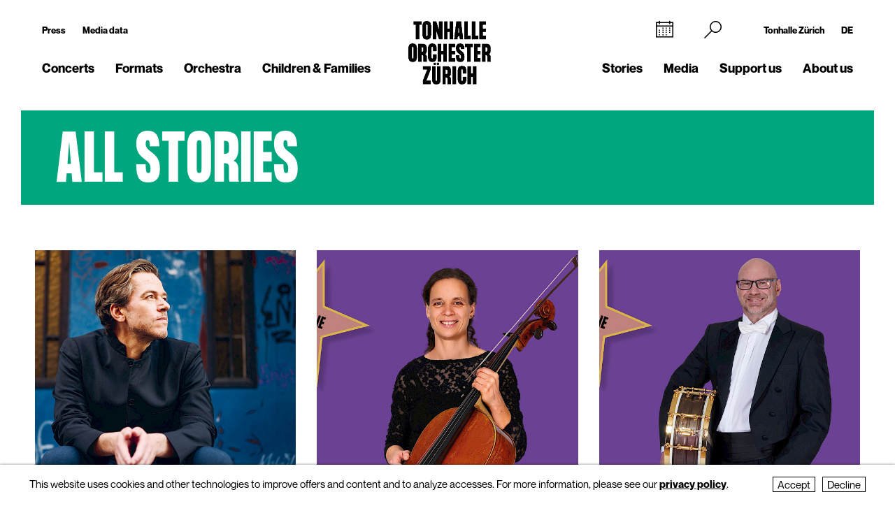

--- FILE ---
content_type: text/html; charset=utf-8
request_url: https://tonhalle-orchester.ch/en/stories/all/page2
body_size: 11056
content:
<!DOCTYPE html>
<html lang="en">
<head>
        <!-- Google Tag Manager -->
    <script type="text/plain" data-type="text/javascript" data-category="statistics" class="require-consent">
        (function(w,d,s,l,i){w[l]=w[l]||[];w[l].push({'gtm.start':
                new Date().getTime(),event:'gtm.js'});var f=d.getElementsByTagName(s)[0],
            j=d.createElement(s),dl=l!='dataLayer'?'&l='+l:'';j.async=true;j.src=
            'https://www.googletagmanager.com/gtm.js?id='+i+dl;f.parentNode.insertBefore(j,f);
        })(window,document,'script','dataLayer','GTM-TSCMGTK6');
    </script>
    <!-- End Google Tag Manager -->
        <title>Stories about the Tonhalle-Orchester Zürich</title>
    <meta http-equiv="X-UA-Compatible" content="IE=edge,chrome=1" />
    <meta charset="UTF-8">
    <meta name="viewport" content="width=device-width" />
    <meta name="description" content="Here you will find exciting articles to read, listen to and watch. Portraits, videos and much more." />
    <meta name="format-detection" content="telephone=no">
    
        <link rel="apple-touch-icon" sizes="180x180" href="https://tonhalle-orchester.ch/favicons_TOZ_Violett/apple-touch-icon.png">
    <link rel="icon" type="image/png" sizes="32x32" href="https://tonhalle-orchester.ch/favicons_TOZ_Violett/favicon-32x32.png">
    <link rel="icon" type="image/png" sizes="16x16" href="https://tonhalle-orchester.ch/favicons_TOZ_Violett/favicon-16x16.png">
    <link rel="manifest" href="https://tonhalle-orchester.ch/favicons_TOZ_Violett/site.webmanifest">
    <meta name="theme-color" content="#ffffff">
    <link rel='canonical' href='https://tonhalle-orchester.ch/en/stories/all/' />

    
	<meta name='robots' content='noindex,follow'>
	
    
    
	<link rel='alternate' hreflang='alle' href='https://tonhalle-orchester.ch/geschichten/alle/' />
	<link rel='alternate' hreflang='all' href='https://tonhalle-orchester.ch/en/stories/all/' />	<script src="https://cdnjs.cloudflare.com/ajax/libs/bluebird/3.3.5/bluebird.min.js"></script>
	<script src="/site/templates/js/modernizr.js"></script>
	<link rel="stylesheet" type="text/css" href="/site/assets/pwpc/pwpc-9288518c8f4b424a82f056133f2e77bb34d5bd39.css" />
	<link rel="stylesheet" type="text/css" href="https://cdnjs.cloudflare.com/ajax/libs/featherlight/1.7.12/featherlight.min.css">
	<script type="text/javascript">
				var config = {"debug":false,"lang":"en","current_pid":248543,"urls":{"current_url":"\/en\/stories\/all\/","current_parent_url":"\/en\/stories\/","current_parent_parent_url":"\/en\/","root":"\/","templates":"\/site\/templates\/"}};
	</script>
	<style type="text/css">
		.pw-edit {
		    position: fixed;
		    z-index: 999999;
		    top: 0;
		    left: 0;
		    padding: 0.5em 1em;
		    background-color: rgba(0, 0, 0, 0.4);
		    color: #fff;
		}

		.featherlight-content {
			max-width: 1000px;
		}

		.featherlight-content img.align_left{
			float:left;
			margin-right: 10px;
			margin-bottom: 10px;
		}

		.featherlight-content img.align_right{
			float: right;
			margin-left: 10px;
			margin-bottom: 10px;
		}

		.featherlight-inner::after {
			content: "";
			display: table;
			clear: both;
		}

		.featherlight-close {
			font-size:25px;
		}

		@media screen and (max-width : 1024px) {
			.featherlight-content img.align_left{
				clear: both;
			}

			.featherlight-content img.align_right{
				clear: both;
			}

			.featherlight-content img {
				width: 100%;
			}

			.featherlight-content {
				max-width: 750px;
			}

		} 

	</style>
<style>.privacywire{background:#fff;bottom:-250%;box-shadow:0 -1px 3px rgba(0,0,0,.3);left:0;opacity:0;padding:1rem;position:fixed;right:0;transition:bottom .3s ease-in,opacity .3s ease;z-index:1}.show-banner .privacywire-banner,.show-message .privacywire-message,.show-options .privacywire-options{bottom:0;opacity:1}.privacywire-header{font-weight:700}.privacywire button[hidden],.privacywire-ask-consent-blueprint,[data-ask-consent-rendered="1"]{display:none}</style><script>var PrivacyWireSettings={"version":1,"dnt":"1","bots":"0","customFunction":"","messageTimeout":2500,"consentByClass":"0","cookieGroups":{"necessary":"Decline","functional":"Functional","statistics":"Statistics","marketing":"Marketing","external_media":"External Media"}};</script><script type='module' src='/site/modules/PrivacyWire/js/PrivacyWire.js'></script><script nomodule type='text/javascript' src='/site/modules/PrivacyWire/js/ie_polyfill.js'></script><script nomodule type='text/javascript' src='/site/modules/PrivacyWire/js/PrivacyWire_legacy.js'></script></head>
<body class="tpl-stories ">
	    <header class="cp-header small" data-t-name="Header">
        <div class="cp-mobile-navigation " data-t-name="MobileNavigation">
            <div class="cp-mobile-navigation-inner-wrapper">
        
                <div class="mobnav-header">
        
                    <div class="left-column">
                        <div class="iconnav">
                            <a class="mi mi-Calendar" href="/en/concerts/kalender/"></a>  
                        </div>
                    </div>
        
                    <div class="middle-column">
                        <a href="/en/">
                            <!--<video class="desktop" autoplay muted playsinline>
                                <source src="/site/templates/images/logo-toz-transparent-white.webm" type="video/webm">
                                <source src="/site/templates/images/logo-toz-transparent-white.mp4" type="video/mp4">
                            </video>-->
                            <img src="/site/templates/images//logo-toz-transparent-white.gif" class="desktop"/>
                        </a>
                    </div>
        
                    <div class="right-column">
                        <div class="close-mobnav">
                            <a href="#" class="mi mi-Clear"></a>
                        </div>
                    </div>
        
                </div>
        
                <nav class="mainnav">
                    <ul class="nav">
                            <li class="has_children pid_7968">
                                    <a href="/en/concerts/">Concerts</a>
                                            <ul class="subnav">
                                            <li class=" pid_15309">
                                                            <a href="/en/concerts/kalender/">Calendar</a>
                                                    </li><li class=" pid_284618">
                                                            <a href="/en/concerts/saison-2025-26/">Season 2025/26</a>
                                                    </li><li class=" pid_7992">
                                                            <a href="/en/concerts/subscriptions/">Subscriptions 2025/26</a>
                                                    </li><li class=" pid_267360">
                                                            <a href="/en/concerts/ihr-einstieg/">Getting started</a>
                                                    </li><li class=" pid_7991">
                                                            <a href="/en/concerts/your-visit/">Your visit</a>
                                                    </li><li class=" pid_7984">
                                                            <a href="/en/concerts/rund-ums-konzert/">More about your concert</a>
                                                    </li><li class=" pid_270465">
                                                            <a href="/en/concerts/service/">Service</a>
                                                    </li>
                                            </ul>
                            </li><li class="has_children pid_270475">
                                    <a href="/en/formate/">Formats</a>
                                            <ul class="subnav">
                                            <li class=" pid_271032">
                                                            <a href="/en/formate/orchesterkonzerte/">Orchestra Concerts</a>
                                                    </li><li class=" pid_233747">
                                                            <a href="/en/formate/chamber-music/">Chamber Music</a>
                                                    </li><li class=" pid_271080">
                                                            <a href="/en/formate/orgel/">Organ Concerts</a>
                                                    </li><li class=" pid_270477">
                                                            <a href="/en/formate/classic-meets/">classic meets ...</a>
                                                    </li><li class=" pid_270476">
                                                            <a href="/en/formate/mitmachen/">Join in</a>
                                                    </li>
                                            </ul>
                            </li><li class="has_children pid_7970">
                                    <a href="/en/orchester/">Orchestra</a>
                                            <ul class="subnav">
                                            <li class=" pid_15075">
                                                            <a href="/en/orchester/tonhalle-orchester-zuerich/">Tonhalle-Orchester Zürich</a>
                                                    </li><li class=" pid_7973">
                                                            <a href="/en/orchester/musicians/">Musicians</a>
                                                    </li><li class=" pid_224503">
                                                            <a href="/en/orchester/paavo-jaervi-music-director/">Paavo Järvi – Music Director</a>
                                                    </li><li class=" pid_7981">
                                                            <a href="/en/orchester/ehrendirigent/">David Zinman – Conductor Laureate</a>
                                                    </li><li class=" pid_284596">
                                                            <a href="/en/orchester/julia-kurzydlak-assistant-conductor-2025-26/">Julia Kurzydlak – Assistant Conductor 2025/26</a>
                                                    </li><li class=" pid_224508">
                                                            <a href="/en/orchester/conductors-academy/">Conductors&#039; Academy</a>
                                                    </li><li class=" pid_8037">
                                                            <a href="/en/orchester/orchestervorstand/">Orchestra Board</a>
                                                    </li><li class=" pid_7980">
                                                            <a href="/en/orchester/ensemble/">Independent ensembles</a>
                                                    </li><li class=" pid_233573">
                                                            <a href="/en/orchester/musikvermittlung/">Music education</a>
                                                    </li><li class=" pid_7982">
                                                            <a href="/en/orchester/geschichte/">History</a>
                                                    </li>
                                            </ul>
                            </li><li class="has_children pid_270704">
                                    <a href="/en/kinder-familien/">Children &amp; Families</a>
                                            <ul class="subnav">
                                            <li class=" pid_233814">
                                                            <a href="/en/kinder-familien/familienkonzerte/">Family Concerts</a>
                                                    </li><li class=" pid_270743">
                                                            <a href="/en/kinder-familien/kammermusik-fuer-kinder-kunterwunderbunt/">Kunterwunderbunt</a>
                                                    </li><li class=" pid_233833">
                                                            <a href="/en/kinder-familien/kinder-matinee/">Children&#039;s Matinee</a>
                                                    </li><li class=" pid_7989">
                                                            <a href="/en/kinder-familien/fur-schulen/">Schools</a>
                                                    </li><li class=" pid_270705">
                                                            <a href="/en/kinder-familien/clips-und-spiele/">Clips and Games</a>
                                                    </li>
                                            </ul>
                            </li>
                            <li class="has_children pid_248539 active">
                                    <a href="/en/stories/">Stories</a>
                                            <ul class="subnav">
                                            <li class=" pid_248543 active">
                                                            <a href="/en/stories/all/">All Stories</a>
                                                    </li><li class=" pid_248540">
                                                            <a href="/en/stories/to-read/">to read</a>
                                                    </li><li class=" pid_248541">
                                                            <a href="/en/stories/to-listen/">to listen</a>
                                                    </li><li class=" pid_248542">
                                                            <a href="/en/stories/to-watch/">to watch</a>
                                                    </li>
                                            </ul>
                            </li><li class="has_children pid_230129">
                                    <a href="/en/media/">Media</a>
                                            <ul class="subnav">
                                            <li class=" pid_246260">
                                                            <a href="/en/media/programmhefte/">Programme Notes</a>
                                                    </li><li class=" pid_233446">
                                                            <a href="/en/media/concert-recordings/">Concert recordings</a>
                                                    </li><li class=" pid_230279">
                                                            <a href="/en/media/intro-die-audioeinfuehrung/">Intro – the Podcast</a>
                                                    </li><li class=" pid_253954">
                                                            <a href="/en/media/tram-for-two-mit-paavo-jaervi/">«Tram for Two» with Paavo Järvi</a>
                                                    </li><li class=" pid_253932">
                                                            <a href="/en/media/symphony/">Symphony.live</a>
                                                    </li><li class=" pid_233875">
                                                            <a href="/en/media/idagio/">Idagio</a>
                                                    </li><li class=" pid_230286">
                                                            <a href="/en/media/video-clips/">Video Clips</a>
                                                    </li><li class=" pid_237049">
                                                            <a href="/en/media/audioguides/">Audioguides</a>
                                                    </li><li class=" pid_210530">
                                                            <a href="/en/media/recording-projects/">Recording Projects</a>
                                                    </li><li class=" pid_13788">
                                                            <a href="/en/media/discography/">Discography</a>
                                                    </li><li class=" pid_246259">
                                                            <a href="/en/media/publikationen/">Publications</a>
                                                    </li>
                                            </ul>
                            </li><li class="has_children pid_226373">
                                    <a href="/en/engagement/">Support us</a>
                                            <ul class="subnav">
                                            <li class=" pid_228622">
                                                            <a href="/en/engagement/mitgliedschaft-im-freundeskreis/">Freundeskreis</a>
                                                    </li><li class=" pid_7987">
                                                            <a href="/en/engagement/klubz/">klubZ</a>
                                                    </li><li class=" pid_274070">
                                                            <a href="/en/engagement/partnerschaften/">Partnerships</a>
                                                    </li><li class=" pid_228515">
                                                            <a href="/en/engagement/stiftungen/">Foundations</a>
                                                    </li><li class=" pid_228647">
                                                            <a href="/en/engagement/legate-und-erbschaften/">Legacies</a>
                                                    </li><li class=" pid_228525">
                                                            <a href="/en/engagement/spende/">Donations</a>
                                                    </li><li class=" pid_274079">
                                                            <a href="/en/engagement/kooperationen/">Cooperations</a>
                                                    </li><li class=" pid_228657">
                                                            <a href="/en/engagement/danke/">Thank you</a>
                                                    </li><li class=" pid_278555">
                                                            <a href="/en/engagement/tonhallenight-2026/">tonhalleNIGHT 2026</a>
                                                    </li>
                                            </ul>
                            </li><li class="has_children pid_7971">
                                    <a href="/en/about-us/">About us</a>
                                            <ul class="subnav">
                                            <li class=" pid_233397">
                                                            <a href="/en/about-us/tonhalle-zuerich/">Tonhalle Zürich</a>
                                                    </li><li class=" pid_245551">
                                                            <a href="/en/about-us/tours/">Guided Tours</a>
                                                    </li><li class=" pid_219269">
                                                            <a href="/en/about-us/tonhalle-gesellschaft-zuerich-ag/">Tonhalle-Gesellschaft Zürich</a>
                                                    </li><li class=" pid_245435">
                                                            <a href="/en/about-us/management-team/">Management Team</a>
                                                    </li><li class=" pid_7976">
                                                            <a href="/en/about-us/jobs/">Job Vacancies</a>
                                                    </li><li class=" pid_7978">
                                                            <a href="/en/about-us/kontakt/">Contact</a>
                                                    </li>
                                            </ul>
                            </li>
                    </ul>
                </nav>
        
        
                <div class="sub-part">
        
                    <div class="left-container">
                            <ul class="nav">
                                <li class="">
                                    <a href="/en/presse/">Press</a>
                                </li>
                                <li class="">
                                    <a href="/en/presse/mediadaten/">Media data</a>
                                </li>
                            </ul>
        
                            <ul class="social-media">
                                <li><a target="_blank" href="https://www.facebook.com/tonhalleorchester/"><img src="/site/templates/images/header-icons/facebook.png"></a></li><li><a target="_blank" href="https://www.instagram.com/tonhalleorchester/"><img src="/site/templates/images/header-icons/instagram.png"></a></li><li><a target="_blank" href="https://www.youtube.com/user/TonhalleOrchesterZH"><img src="/site/templates/images/header-icons/youtube.png"></a></li><li><a target="_blank" href="https://www.tiktok.com/@tonhalleorchester"><img src="/site/templates/images/header-icons/tiktok.png"></a></li><li><a target="_blank" href="https://www.linkedin.com/company/tonhalle-gesellschaft-zürich"><img src="/site/templates/images/header-icons/linkedin.png"></a></li>
                            </ul>
                    </div>
        
                    <div class="right-container">
        
                            <ul class="nav">
                                <li class="">
                                    <a href="https://tonhallezuerich.ch/home-tz/">Tonhalle Zürich</a>
                                </li>
                                <li class="">
                                    <a href="/geschichten/alle/">DE</a>
                                </li>
                            </ul>
        
        
                        <!--<ul class="TM">
                            <li><a target="_blank" href="https://www.tonhalle-maag.ch/"><img src="/site/templates/images/header-icons/tm.png"></a></li>
                        </ul>-->
                            <ul class="SiteLink">
                                <li><a target="_blank" href="https://tonhallezuerich.ch/home-tz/"><img src="/site/templates/images/TonhalleZurich_Logo_RGB_Weiss.png"></a></li>
                            </ul>
        
                    </div>
        
                </div>
        
            </div>
        </div>
    
        <div class="content-container">
            <div class="col-wrapper">
    
                <div class="left-column">
    
                    <div class="iconnav">
                            <ul class="nav">
                                <li class="calendar-left">
                                    <a class="mi mi-Calendar" href="/en/concerts/kalender/"></a>
                                </li>
                            </ul>
                    </div>
    
                    <div class="metanav">
                            <ul class="nav">
                                <li class="">
                                    <a href="/en/presse/">Press</a>
                                </li>
                                <li class="">
                                    <a href="/en/presse/mediadaten/">Media data</a>
                                </li>
                            </ul>
                    </div>
    
                    <nav class="mainnav">
                        <ul class="nav">
                                <li class="has_children pid_7968">
                                        <a href="/en/concerts/">Concerts</a>
                                                <ul class="subnav">
                                                <li class="pid_15309">
                                                                <a href="/en/concerts/kalender/">Calendar</a>
                                                        </li><li class="pid_284618">
                                                                <a href="/en/concerts/saison-2025-26/">Season 2025/26</a>
                                                        </li><li class="pid_7992">
                                                                <a href="/en/concerts/subscriptions/">Subscriptions 2025/26</a>
                                                        </li><li class="pid_267360">
                                                                <a href="/en/concerts/ihr-einstieg/">Getting started</a>
                                                        </li><li class="pid_7991">
                                                                <a href="/en/concerts/your-visit/">Your visit</a>
                                                        </li><li class="pid_7984">
                                                                <a href="/en/concerts/rund-ums-konzert/">More about your concert</a>
                                                        </li><li class="pid_270465">
                                                                <a href="/en/concerts/service/">Service</a>
                                                        </li>
                                                </ul>
                                </li><li class="has_children pid_270475">
                                        <a href="/en/formate/">Formats</a>
                                                <ul class="subnav">
                                                <li class="pid_271032">
                                                                <a href="/en/formate/orchesterkonzerte/">Orchestra Concerts</a>
                                                        </li><li class="pid_233747">
                                                                <a href="/en/formate/chamber-music/">Chamber Music</a>
                                                        </li><li class="pid_271080">
                                                                <a href="/en/formate/orgel/">Organ Concerts</a>
                                                        </li><li class="pid_270477">
                                                                <a href="/en/formate/classic-meets/">classic meets ...</a>
                                                        </li><li class="pid_270476">
                                                                <a href="/en/formate/mitmachen/">Join in</a>
                                                        </li>
                                                </ul>
                                </li><li class="has_children pid_7970">
                                        <a href="/en/orchester/">Orchestra</a>
                                                <ul class="subnav">
                                                <li class="pid_15075">
                                                                <a href="/en/orchester/tonhalle-orchester-zuerich/">Tonhalle-Orchester Zürich</a>
                                                        </li><li class="pid_7973">
                                                                <a href="/en/orchester/musicians/">Musicians</a>
                                                        </li><li class="pid_224503">
                                                                <a href="/en/orchester/paavo-jaervi-music-director/">Paavo Järvi – Music Director</a>
                                                        </li><li class="pid_7981">
                                                                <a href="/en/orchester/ehrendirigent/">David Zinman – Conductor Laureate</a>
                                                        </li><li class="pid_284596">
                                                                <a href="/en/orchester/julia-kurzydlak-assistant-conductor-2025-26/">Julia Kurzydlak – Assistant Conductor 2025/26</a>
                                                        </li><li class="pid_224508">
                                                                <a href="/en/orchester/conductors-academy/">Conductors&#039; Academy</a>
                                                        </li><li class="pid_8037">
                                                                <a href="/en/orchester/orchestervorstand/">Orchestra Board</a>
                                                        </li><li class="pid_7980">
                                                                <a href="/en/orchester/ensemble/">Independent ensembles</a>
                                                        </li><li class="pid_233573">
                                                                <a href="/en/orchester/musikvermittlung/">Music education</a>
                                                        </li><li class="pid_7982">
                                                                <a href="/en/orchester/geschichte/">History</a>
                                                        </li>
                                                </ul>
                                </li><li class="has_children pid_270704">
                                        <a href="/en/kinder-familien/">Children &amp; Families</a>
                                                <ul class="subnav">
                                                <li class="pid_233814">
                                                                <a href="/en/kinder-familien/familienkonzerte/">Family Concerts</a>
                                                        </li><li class="pid_270743">
                                                                <a href="/en/kinder-familien/kammermusik-fuer-kinder-kunterwunderbunt/">Kunterwunderbunt</a>
                                                        </li><li class="pid_233833">
                                                                <a href="/en/kinder-familien/kinder-matinee/">Children&#039;s Matinee</a>
                                                        </li><li class="pid_7989">
                                                                <a href="/en/kinder-familien/fur-schulen/">Schools</a>
                                                        </li><li class="pid_270705">
                                                                <a href="/en/kinder-familien/clips-und-spiele/">Clips and Games</a>
                                                        </li>
                                                </ul>
                                </li>
                        </ul>
                    </nav>
    
                </div>
    
                <div class="middle-column">
                    <a href="/en/">
                        <!--<video class="desktop" id="normalvideo" autoplay muted playsinline>
                            <source src="/site/templates/images/logo-toz-transparent.webm" type="video/webm">
                            <source src="/site/templates/images/logo-toz-transparent.mp4" type="video/mp4">
                        </video>
                        <video class="desktop white-version" id="coloredvideo" autoplay muted playsinline>
                            <source src="/site/templates/images/logo-toz-transparent-white.webm" type="video/webm">
                            <source src="/site/templates/images/logo-toz-transparent-white.mp4" type="video/mp4">
                        </video>-->
                       <img src="/site/templates/images/logo-toz-transparent.gif" class="desktop"/>
                       <img src="/site/templates/images/logo-toz-transparent-white.gif" class="desktop white-version"/>
                    </a>
                </div>
    
                <div class="right-column">
    
                    <div class="metanav-iconnav-box">
                        <div class="metanav">
                                <ul class="nav">
                                    <li class="">
                                        <a href="https://tonhallezuerich.ch/home-tz/">Tonhalle Zürich</a>
                                    </li>
                                    <li class="">
                                        <a href="/geschichten/alle/">DE</a>
                                    </li>
                                </ul>
                        </div>
    
                        <div class="iconnav">
                                <ul class="nav">
                                    <li class="calendar-right">
                                        <a class="mi mi-Calendar" href="/en/concerts/kalender/"></a>
                                    </li>
                                    <li class="search-icon-trigger">
                                        <a class="mi mi-Search" href=""></a>
                                    </li>
                                    <li class="mobnav">
                                        <a class="mi mi-GlobalNavigationButton" href="#"></a>
                                    </li>
                                </ul>
                        </div>
                    </div>
    
                    <nav class="mainnav">
                        <ul class="nav">
                                <li class="has_children pid_248539 active">
                                        <a href="/en/stories/">Stories</a>
                                                <ul class="subnav">
                                                <li class="pid_248543 active">
                                                                <a href="/en/stories/all/">All Stories</a>
                                                        </li><li class="pid_248540">
                                                                <a href="/en/stories/to-read/">to read</a>
                                                        </li><li class="pid_248541">
                                                                <a href="/en/stories/to-listen/">to listen</a>
                                                        </li><li class="pid_248542">
                                                                <a href="/en/stories/to-watch/">to watch</a>
                                                        </li>
                                                </ul>
                                </li><li class="has_children pid_230129">
                                        <a href="/en/media/">Media</a>
                                                <ul class="subnav">
                                                <li class="pid_246260">
                                                                <a href="/en/media/programmhefte/">Programme Notes</a>
                                                        </li><li class="pid_233446">
                                                                <a href="/en/media/concert-recordings/">Concert recordings</a>
                                                        </li><li class="pid_230279">
                                                                <a href="/en/media/intro-die-audioeinfuehrung/">Intro – the Podcast</a>
                                                        </li><li class="pid_253954">
                                                                <a href="/en/media/tram-for-two-mit-paavo-jaervi/">«Tram for Two» with Paavo Järvi</a>
                                                        </li><li class="pid_253932">
                                                                <a href="/en/media/symphony/">Symphony.live</a>
                                                        </li><li class="pid_233875">
                                                                <a href="/en/media/idagio/">Idagio</a>
                                                        </li><li class="pid_230286">
                                                                <a href="/en/media/video-clips/">Video Clips</a>
                                                        </li><li class="pid_237049">
                                                                <a href="/en/media/audioguides/">Audioguides</a>
                                                        </li><li class="pid_210530">
                                                                <a href="/en/media/recording-projects/">Recording Projects</a>
                                                        </li><li class="pid_13788">
                                                                <a href="/en/media/discography/">Discography</a>
                                                        </li><li class="pid_246259">
                                                                <a href="/en/media/publikationen/">Publications</a>
                                                        </li>
                                                </ul>
                                </li><li class="has_children pid_226373">
                                        <a href="/en/engagement/">Support us</a>
                                                <ul class="subnav">
                                                <li class="pid_228622">
                                                                <a href="/en/engagement/mitgliedschaft-im-freundeskreis/">Freundeskreis</a>
                                                        </li><li class="pid_7987">
                                                                <a href="/en/engagement/klubz/">klubZ</a>
                                                        </li><li class="pid_274070">
                                                                <a href="/en/engagement/partnerschaften/">Partnerships</a>
                                                        </li><li class="pid_228515">
                                                                <a href="/en/engagement/stiftungen/">Foundations</a>
                                                        </li><li class="pid_228647">
                                                                <a href="/en/engagement/legate-und-erbschaften/">Legacies</a>
                                                        </li><li class="pid_228525">
                                                                <a href="/en/engagement/spende/">Donations</a>
                                                        </li><li class="pid_274079">
                                                                <a href="/en/engagement/kooperationen/">Cooperations</a>
                                                        </li><li class="pid_228657">
                                                                <a href="/en/engagement/danke/">Thank you</a>
                                                        </li><li class="pid_278555">
                                                                <a href="/en/engagement/tonhallenight-2026/">tonhalleNIGHT 2026</a>
                                                        </li>
                                                </ul>
                                </li><li class="has_children pid_7971">
                                        <a href="/en/about-us/">About us</a>
                                                <ul class="subnav">
                                                <li class="pid_233397">
                                                                <a href="/en/about-us/tonhalle-zuerich/">Tonhalle Zürich</a>
                                                        </li><li class="pid_245551">
                                                                <a href="/en/about-us/tours/">Guided Tours</a>
                                                        </li><li class="pid_219269">
                                                                <a href="/en/about-us/tonhalle-gesellschaft-zuerich-ag/">Tonhalle-Gesellschaft Zürich</a>
                                                        </li><li class="pid_245435">
                                                                <a href="/en/about-us/management-team/">Management Team</a>
                                                        </li><li class="pid_7976">
                                                                <a href="/en/about-us/jobs/">Job Vacancies</a>
                                                        </li><li class="pid_7978">
                                                                <a href="/en/about-us/kontakt/">Contact</a>
                                                        </li>
                                                </ul>
                                </li>
                        </ul>
                    </nav>
    
                </div>
    
                <div class="search-bar">
                    <form class="mi mi-Search" action="/en/suche/" method="GET">
                        <span class="mi mi-Clear closebutton"></span>
    					<input class="searchfield" name="search" placeholder="Search term "value=""/>
    				</form>
                </div>
                
            </div>
    
        </div>
    
    
        <div class="social-media-header-footer">
                <ul class="social-media">
                        <li><a target="_blank" href="https://www.facebook.com/tonhalleorchester/"><img src="/site/templates/images/header-icons/facebook.png"></a></li>
                        <li><a target="_blank" href="https://www.instagram.com/tonhalleorchester/"><img src="/site/templates/images/header-icons/instagram.png"></a></li>
                        <li><a target="_blank" href="https://www.youtube.com/user/TonhalleOrchesterZH"><img src="/site/templates/images/header-icons/youtube.png"></a></li>
                        <li><a target="_blank" href="https://www.tiktok.com/@tonhalleorchester"><img src="/site/templates/images/header-icons/tiktok.png"></a></li>
                        <li><a target="_blank" href="https://www.linkedin.com/company/tonhalle-gesellschaft-zürich"><img src="/site/templates/images/header-icons/linkedin.png"></a></li>
                </ul>
    
                <ul class="SiteLink">
                    <li><a target="_blank" href="https://tonhallezuerich.ch/home-tz/"><img src="/site/templates/images/TonhalleZurich_Logo_RGB_Weiss.png"></a></li>
                </ul>
        </div>
    
    </header>

<div class="main" role="main">
    <div class="content">
            <section class="content-section">
                
                
                
                
                
                
                
                
                
                
                
                
                
                
                
                
                
                
                
                    <div class="cp-blog" data-t-name="Blog">
                        <div class="articles-title">
                            <h1>All Stories</h1>
                        </div>
                    
                        <div class="articles-title sticky hidden">
                            <div class="inner-wrapper">
                                <h1>All Stories</h1>
                            </div>
                        </div>
                    
                    	<div class="content-container">
                    
                           <!--  -->
                            
                            
                            <div class="articles-wrapper">
                                <div class="content-column">
                                <div class="article-container-sizer"></div>
                                <!--
                                style="-ms-grid-row: 1; -ms-grid-column: 1;"
                                --><div data-itemcount="0" class="article-container  col-1 ">
                                        <div class="inner ">
                    
                                                <div class="article-image  " style="background-image: url(/site/assets/files/287697/florian-helgath-c-christian-palm.1024x0.jpg);">
                                                    <!--<img src="/site/assets/files/287697/florian-helgath-c-christian-palm.1024x0.jpg" />-->
                                                </div>
                    
                                                <div class="article-content ">
                                                    
                                                    <div class="article-content-spitzmarke">
                                                        Zurich Singing Academy
                                                    </div>
                    
                                                    <div class="article-content-title ">
                                                        Mendelssohn and Mahler
                                                    </div>
                    
                                                    <div class="article-content-info">
                                                            Two major projects with the Zürcher Sing-Akademie are on the programme this season. And Florian&nbsp;...
                                                    </div>
                                                </div>
                    
                                                <a href="/en/news/mendelssohn-und-mahler/" class="detaillink blog-detaillink"></a>
                                        </div>
                                    </div><!--
                            --><!--
                                style="-ms-grid-row: 1; -ms-grid-column: 2;"
                                --><div data-itemcount="1" class="article-container  col-1 ">
                                        <div class="inner ">
                    
                                                <div class="article-image  " style="background-image: url(/site/assets/files/289124/anita-leuzinger-c-paolo-dutto.1024x0.jpg);">
                                                    <!--<img src="/site/assets/files/289124/anita-leuzinger-c-paolo-dutto.1024x0.jpg" />-->
                                                </div>
                    
                                                <div class="article-content ">
                                                    
                                                    <div class="article-content-spitzmarke">
                                                        Musicians
                                                    </div>
                    
                                                    <div class="article-content-title ">
                                                        Our stars - Part 1
                                                    </div>
                    
                                                    <div class="article-content-info">
                                                            Who are or were the stars of our musicians? Anita Leuzinger, Seth Quistad and Calogero Palermo&nbsp;...
                                                    </div>
                                                </div>
                    
                                                <a href="/en/news/unsere-stars-teil-1/" class="detaillink blog-detaillink"></a>
                                        </div>
                                    </div><!--
                            --><!--
                                style="-ms-grid-row: 1; -ms-grid-column: 3;"
                                --><div data-itemcount="2" class="article-container  col-1 ">
                                        <div class="inner ">
                    
                                                <div class="article-image  " style="background-image: url(/site/assets/files/289122/andreas-berger-c-paolo-dutto.1024x0.jpg);">
                                                    <!--<img src="/site/assets/files/289122/andreas-berger-c-paolo-dutto.1024x0.jpg" />-->
                                                </div>
                    
                                                <div class="article-content ">
                                                    
                                                    <div class="article-content-spitzmarke">
                                                        Musicians
                                                    </div>
                    
                                                    <div class="article-content-title ">
                                                        Our stars - Part 2
                                                    </div>
                    
                                                    <div class="article-content-info">
                                                            Who were or are the stars of our musicians? Isaac Duarte, Andreas Berger and Andrea Wennberg reveal&nbsp;...
                                                    </div>
                                                </div>
                    
                                                <a href="/en/news/unsere-stars-teil-2/" class="detaillink blog-detaillink"></a>
                                        </div>
                                    </div><!--
                            --><!--
                                style="-ms-grid-row: 3; -ms-grid-column: 1;"
                                --><div data-itemcount="3" class="article-container  col-1 ">
                                        <div class="inner ">
                    
                                                <div class="article-image  " style="background-image: url(/site/assets/files/289129/ursula-sarnthein-c-paolo-dutto.1024x0.jpg);">
                                                    <!--<img src="/site/assets/files/289129/ursula-sarnthein-c-paolo-dutto.1024x0.jpg" />-->
                                                </div>
                    
                                                <div class="article-content ">
                                                    
                                                    <div class="article-content-spitzmarke">
                                                        Musicians
                                                    </div>
                    
                                                    <div class="article-content-title ">
                                                        Our stars - Part 3
                                                    </div>
                    
                                                    <div class="article-content-info">
                                                            Who were or are the stars of our musicians? Irina Pak, Frank Sanderell and Ursula Sarnthein reveal&nbsp;...
                                                    </div>
                                                </div>
                    
                                                <a href="/en/news/unsere-stars-teil-3/" class="detaillink blog-detaillink"></a>
                                        </div>
                                    </div><!--
                            --><!--
                                style="-ms-grid-row: 3; -ms-grid-column: 2;"
                                --><div data-itemcount="4" class="article-container  col-1 ">
                                        <div class="inner ">
                    
                                                <div class="article-image  " style="background-image: url(/site/assets/files/287950/thomas-heise-01-c-tgz.1024x0.jpg);">
                                                    <!--<img src="/site/assets/files/287950/thomas-heise-01-c-tgz.1024x0.jpg" />-->
                                                </div>
                    
                                                <div class="article-content ">
                                                    
                                                    <div class="article-content-spitzmarke">
                                                        Backstage
                                                    </div>
                    
                                                    <div class="article-content-title ">
                                                        Two hours with Thomas Heise, Infrastructure
                                                    </div>
                    
                                                    <div class="article-content-info">
                                                            He is usually the first one up in the morning. We accompanied him on his tour of the Tonhalle&nbsp;...
                                                    </div>
                                                </div>
                    
                                                <a href="/en/news/backstage-zwei-stunden-mit-thomas-heise-haustechnik/" class="detaillink blog-detaillink"></a>
                                        </div>
                                    </div><!--
                            --><!--
                                style="-ms-grid-row: 3; -ms-grid-column: 3;"
                                --><div data-itemcount="5" class="article-container  col-1 ">
                                        <div class="inner ">
                    
                                                <div class="article-image  " style="background-image: url(/site/assets/files/287895/mein-einsatz-paul-handschke-c-alberto-venzago.1024x0.jpg);">
                                                    <!--<img src="/site/assets/files/287895/mein-einsatz-paul-handschke-c-alberto-venzago.1024x0.jpg" />-->
                                                </div>
                    
                                                <div class="article-content ">
                                                    
                                                    <div class="article-content-spitzmarke">
                                                        
                                                    </div>
                    
                                                    <div class="article-content-title ">
                                                        My Take: Paul Handschke
                                                    </div>
                    
                                                    <div class="article-content-info">
                                                            Under the direction of Alondra de la Parra, the Tonhalle-Orchester Zürich performs the "Sinfonia&nbsp;...
                                                    </div>
                                                </div>
                    
                                                <a href="/en/news/mein-einsatz-paul-handschke/" class="detaillink blog-detaillink"></a>
                                        </div>
                                    </div><!--
                            --><!--
                                style="-ms-grid-row: 5; -ms-grid-column: 1;"
                                --><div data-itemcount="6" class="article-container  col-1 ">
                                        <div class="inner ">
                    
                                                <div class="article-image  " style="background-image: url(/site/assets/files/287635/tram-for-two-episode17-play.1024x0.jpeg);">
                                                    <!--<img src="/site/assets/files/287635/tram-for-two-episode17-play.1024x0.jpeg" />-->
                                                </div>
                    
                                                <div class="article-content ">
                                                    
                                                    <div class="article-content-spitzmarke">
                                                        Episode 17
                                                    </div>
                    
                                                    <div class="article-content-title ">
                                                        «Tram for Two» with Paavo Järvi and Jean-Yves Thibaudet
                                                    </div>
                    
                                                    <div class="article-content-info">
                                                            In the 17th episode of «Tram for Two», Music Director Paavo Järvi takes Jean-Yves Thibaudet on a&nbsp;...
                                                    </div>
                                                </div>
                    
                                                <a href="/en/news/tram-for-two-17-jean-yves-thibaudet/" class="detaillink blog-detaillink"></a>
                                        </div>
                                    </div><!--
                            --><!--
                                style="-ms-grid-row: 5; -ms-grid-column: 2;"
                                --><div data-itemcount="7" class="article-container  col-1 ">
                                        <div class="inner ">
                    
                                                <div class="article-image  " style="background-image: url(/site/assets/files/283663/251027-hana-chang-c-kaupo-kikkas.1024x0.jpg);">
                                                    <!--<img src="/site/assets/files/283663/251027-hana-chang-c-kaupo-kikkas.1024x0.jpg" />-->
                                                </div>
                    
                                                <div class="article-content ">
                                                    
                                                    <div class="article-content-spitzmarke">
                                                        Série jeunes: Hana Chang
                                                    </div>
                    
                                                    <div class="article-content-title ">
                                                        She is behind the wheel
                                                    </div>
                    
                                                    <div class="article-content-info">
                                                            Born in 2002, violinist Hana Chang appreciates the European train network and, as a student of&nbsp;...
                                                    </div>
                                                </div>
                    
                                                <a href="/en/news/serie-jeunes-hana-chang/" class="detaillink blog-detaillink"></a>
                                        </div>
                                    </div><!--
                            --><!--
                                style="-ms-grid-row: 5; -ms-grid-column: 3;"
                                --><div data-itemcount="8" class="article-container  col-1 ">
                                        <div class="inner ">
                    
                                                <div class="article-image  " style="background-image: url(/site/assets/files/287896/cristian-macelaru-c-radio-france-christophe-abramowitz.1024x0.jpg);">
                                                    <!--<img src="/site/assets/files/287896/cristian-macelaru-c-radio-france-christophe-abramowitz.1024x0.jpg" />-->
                                                </div>
                    
                                                <div class="article-content ">
                                                    
                                                    <div class="article-content-spitzmarke">
                                                        Portrait of Cristian Măcelaru
                                                    </div>
                    
                                                    <div class="article-content-title ">
                                                        In the beginning there was a misunderstanding
                                                    </div>
                    
                                                    <div class="article-content-info">
                                                            The career of Romanian conductor Cristian Măcelaru was shaped by two coincidences - and by our&nbsp;...
                                                    </div>
                                                </div>
                    
                                                <a href="/en/news/portraet-cristian-m-celaru/" class="detaillink blog-detaillink"></a>
                                        </div>
                                    </div><!--
                            --><!--
                                style="-ms-grid-row: 7; -ms-grid-column: 1;"
                                --><div data-itemcount="9" class="article-container  col-1 ">
                                        <div class="inner ">
                    
                                                <div class="article-image  " style="background-image: url(/site/assets/files/287894/lbatiashvili-gcapucon-jythibaudet-c-chris-singer-anoush-abrar-andrew-eccles.1024x0.jpg);">
                                                    <!--<img src="/site/assets/files/287894/lbatiashvili-gcapucon-jythibaudet-c-chris-singer-anoush-abrar-andrew-eccles.1024x0.jpg" />-->
                                                </div>
                    
                                                <div class="article-content ">
                                                    
                                                    <div class="article-content-spitzmarke">
                                                        Three stars make chamber music
                                                    </div>
                    
                                                    <div class="article-content-title ">
                                                        &quot;The chemistry is just right&quot;
                                                    </div>
                    
                                                    <div class="article-content-info">
                                                            Lisa Batiashvili, Jean-Yves Thibaudet and Gautier Capuçon are world-famous soloists and close&nbsp;...
                                                    </div>
                                                </div>
                    
                                                <a href="/en/news/lisa-batiashvili-jean-yves-thibaudet-und-gautier-capucon-die-chemie-stimmt-einfach/" class="detaillink blog-detaillink"></a>
                                        </div>
                                    </div><!--
                            --><!--
                                style="-ms-grid-row: 7; -ms-grid-column: 2;"
                                --><div data-itemcount="10" class="article-container  col-1 ">
                                        <div class="inner ">
                    
                                                <div class="article-image  " style="background-image: url(/site/assets/files/287700/klavierstars-01-mozart-liszt.1024x0.jpg);">
                                                    <!--<img src="/site/assets/files/287700/klavierstars-01-mozart-liszt.1024x0.jpg" />-->
                                                </div>
                    
                                                <div class="article-content ">
                                                    
                                                    <div class="article-content-spitzmarke">
                                                        Legendary piano stars: Mozart and Liszt
                                                    </div>
                    
                                                    <div class="article-content-title ">
                                                        &quot;That went straight to the heart!&quot;
                                                    </div>
                    
                                                    <div class="article-content-info">
                                                            Quotes from contemporaries make it clear why Mozart and Liszt are counted among the "best pianists&nbsp;...
                                                    </div>
                                                </div>
                    
                                                <a href="/en/news/legendaere-klavierstars-mozart-und-liszt/" class="detaillink blog-detaillink"></a>
                                        </div>
                                    </div><!--
                            --><!--
                                style="-ms-grid-row: 7; -ms-grid-column: 3;"
                                --><div data-itemcount="11" class="article-container  col-1 ">
                                        <div class="inner ">
                    
                                                <div class="article-image  " style="background-image: url(/site/assets/files/287696/film-quiz-c-gaetan-bally-visual-tonhallenight.1024x0.jpg);">
                                                    <!--<img src="/site/assets/files/287696/film-quiz-c-gaetan-bally-visual-tonhallenight.1024x0.jpg" />-->
                                                </div>
                    
                                                <div class="article-content ">
                                                    
                                                    <div class="article-content-spitzmarke">
                                                        Quiz on film music
                                                    </div>
                    
                                                    <div class="article-content-title ">
                                                        When the pictures learnt to sound
                                                    </div>
                    
                                                    <div class="article-content-info">
                                                            Without music, films would only be half as romantic, scary or bombastic. Here you can test how much&nbsp;...
                                                    </div>
                                                </div>
                    
                                                <a href="/en/news/quiz-zu-filmmusik/" class="detaillink blog-detaillink"></a>
                                        </div>
                                    </div><!--
                            -->
                    
                    
                                </div>
                                
                            </div>
                    
                            <div class="articles-infos bottom">
                                <ul class='pagination'><li class='MarkupPagerNavPrevious MarkupPagerNavFirst'><a href='/en/stories/all/'><span>Prev</span></a></li><li class='MarkupPagerNavFirstNum'><a href='/en/stories/all/'><span>1</span></a></li><li class='active'><a href='/en/stories/all/page2'><span>2</span></a></li><li><a href='/en/stories/all/page3'><span>3</span></a></li><li><a href='/en/stories/all/page4'><span>4</span></a></li><li><a href='/en/stories/all/page5'><span>5</span></a></li><li><a href='/en/stories/all/page6'><span>6</span></a></li><li><a href='/en/stories/all/page7'><span>7</span></a></li><li><a href='/en/stories/all/page8'><span>8</span></a></li><li><a href='/en/stories/all/page9'><span>9</span></a></li><li><a href='/en/stories/all/page10'><span>10</span></a></li><li class='MarkupPagerNavSeparator'>&hellip;</li><li class='MarkupPagerNavLastNum'><a href='/en/stories/all/page35'><span>35</span></a></li><li class='MarkupPagerNavNext MarkupPagerNavLast'><a href='/en/stories/all/page3'><span>Next</span></a></li></ul>
                            </div>
                    
                            <div class="tags-column">
                                <div class="el-tags">
                                    <div class="tags-wrapper">
                                        <h2>Tags</h2>
                                        <ul class="tags">
                                                <li><a  href="/en/stories/all/tonhalle-orchester-zuerich">Tonhalle-Orchester Zürich </a></li>
                                                <li><a  href="/en/stories/all/jaervi">Paavo Järvi </a></li>
                                                <li><a  href="/en/stories/all/konzertaufzeichnungen">Concert Recordings </a></li>
                                                <li><a  href="/en/stories/all/intro">Intros </a></li>
                                                <li><a  href="/en/stories/all/cd-projekte">CD projects </a></li>
                                                <li><a  href="/en/stories/all/portraets">Porträts </a></li>
                                                <li><a  href="/en/stories/all/im-fokus">In Focus </a></li>
                                                <li><a  href="/en/stories/all/grosse-fragen-kleine-fragen">Big Questions, Little Questions </a></li>
                                                <li><a  href="/en/stories/all/filmmusikwettbewerb">Film Music Competition </a></li>
                                                <li><a  href="/en/stories/all/conductors-academy">Conductors&#039; Academy </a></li>
                                                <li><a  href="/en/stories/all/tour">On tour </a></li>
                                                <li><a  href="/en/stories/all/klubz">klubZ </a></li>
                                                <li><a  href="/en/stories/all/filmmusikkonzert">Film Music Concerts </a></li>
                                                <li><a  href="/en/stories/all/familien">Families </a></li>
                                                <li><a  href="/en/stories/all/tram-for-two">Tram for Two </a></li>
                                                <li><a  href="/en/stories/all/orgel">Organ </a></li>
                                                <li><a  href="/en/stories/all/tschaikowsky">Tchaikovsky </a></li>
                                                <li><a  href="/en/stories/all/tonhalle">Tonhalle Zürich </a></li>
                                                <li><a  href="/en/stories/all/tonhalle-late">tonhalleLATE </a></li>
                                                <li><a  href="/en/stories/all/assistant-conductors">Assistant Conductors </a></li>
                                                <li><a  href="/en/stories/all/in-den-medien">In den Medien </a></li>
                                                <li><a  href="/en/stories/all/mein-einsatz">My Take </a></li>
                                                <li><a  href="/en/stories/all/bruckner">Bruckner </a></li>
                                                <li><a  href="/en/stories/all/klassiker-der-klassik">Classics of classical music </a></li>
                                                <li><a  href="/en/stories/all/mahler">Mahler </a></li>
                                                <li><a  href="/en/stories/all/portraets-musikerinnen">Porträts Musikerinnen </a></li>
                                                <li><a  href="/en/stories/all/mendelssohn">Mendelssohn </a></li>
                                                <li><a  href="/en/stories/all/serie-jeunes">Série jeunes </a></li>
                                                <li><a  href="/en/stories/all/violine">Violine </a></li>
                                                <li><a  href="/en/stories/all/classic-meets-art">classic meets art </a></li>
                                                <li><a  href="/en/stories/all/bryce-dessner">Bryce Dessner </a></li>
                                                <li><a  href="/en/stories/all/anna-thorvaldsdottir">Anna Thorvaldsdottir </a></li>
                                                <li><a  href="/en/stories/all/tonhalleair">tonhalleAIR </a></li>
                                                <li><a  href="/en/stories/all/goennerverein">Freundeskreis </a></li>
                                                <li><a  href="/en/stories/all/literatur-und-musik">Literatur und Musik </a></li>
                                                <li><a  href="/en/stories/all/schulen">Schools </a></li>
                                                <li><a  href="/en/stories/all/toshio-hosokawa">Toshio Hosokawa </a></li>
                                                <li><a  href="/en/stories/all/50-fragen">50 questions </a></li>
                                                <li><a  href="/en/stories/all/lara-stoll">Lara Stoll </a></li>
                                                <li><a  href="/en/stories/all/rachmaninow">Rachmaninow </a></li>
                                                <li><a  href="/en/stories/all/familiengeschichten">Familiengeschichten </a></li>
                                                <li><a  href="/en/stories/all/sol-gabetta">Sol Gabetta </a></li>
                                                <li><a  href="/en/stories/all/stars">Stars </a></li>
                                        </ul>
                                    </div>
                                </div>                            </div>
                    
                            <!--<div class="articles-infos bottom ">
                                
                                
                               
                            </div> -->
                    
                        </div>
                    </div>                
                
                
                
                
            </section>
    </div>
</div>
    <footer class="cp-footer" data-t-name="Footer">
        <div class="content-container">
    
            <div class="pos-btn-up">
                    <div class="el-button square " data-t-name="Button">
                        <a href="#" class="" >To top</a>
                    </div>
    	    </div>
    
            <div class="content-container-footer">
                <div class="col-footer-mainnav col-wrapper cf">
    
                        <div class="col3 footer-box">
                            <h3>Box Office / Entrance</h3>
                            <div class="footer-box-content">
    
                                    <p>Claridenstrasse 7<br />
8002&nbsp;Zürich<br />
<a href="https://www.google.ch/maps/place/Tonhalle-Orchester+Z%C3%BCrich/@47.3660946,8.5357933,17z/data=!3m2!4b1!5s0x47900a3f379367cf:0x91445307948ab2b!4m5!3m4!1s0x47900a3f4995ead5:0xa6dbe016fa462096!8m2!3d47.366091!4d8.537982?hl=de" target="_blank">Map</a></p>

<p><a href="mailto:boxoffice@tonhalle.ch">boxoffice@tonhalle.ch</a></p>

<p><a href="tel:+41 44 206 34 34">+41 44 206 34 34</a></p>
                            </div>
                        </div>
                        <div class="col3 footer-box">
                            <h3>Box Office Opening Hours</h3>
                            <div class="footer-box-content">
    
                                    <h4>Counter and telephone:</h4>

<p>Mon to Fri: 1 - 6 pm</p>

<h4>Evening box office:</h4>

<p class="ck-paragraph">Grosse Tonhalle: 1.5 hours before the concert begins<br />
Kleine Tonhalle: 1 hour before the concert begins</p>
                            </div>
                        </div>
                        <div class="col3 footer-box">
                            <h3>Newsletter</h3>
                            <div class="footer-box-content">
                                    <p>Our <a href="/en/newsletter/">orchestra newsletter</a> keeps you up to date.</p>
                                    <!--<div class="cp-formular  ">
	<div class="content-container">
        

		<form class="InputfieldForm" id="newsletter-light-form" name="newsletter-light-form" method="get" action="https://www.tonhalle-orchester.ch/en/newsletter/" data-colspacing="1"><ul class='Inputfields'><li class='Inputfield InputfieldEmail Inputfield_email ui-widget InputfieldStateRequired' id='wrap_email'><label class='InputfieldHeader ui-widget-header' for='email'>E-Mail<i title='Toggle open/close' class='toggle-icon fa fa-fw fa-angle-down' data-to='fa-angle-down fa-angle-right'></i></label><div class='InputfieldContent ui-widget-content'><input id="email" name="email" class="required InputfieldMaxWidth" type="email" maxlength="250" /></div></li><li class='Inputfield InputfieldSubmit Inputfield_submit ui-widget' id='wrap_Inputfield_submit'><div class='InputfieldContent ui-widget-content'><button class="ui-button ui-widget ui-state-default ui-corner-all" id="Inputfield_submit" name="submit" value="Subscribe" type="submit"><span class='ui-button-text'>Subscribe</span></button></div></li></ul></form>

	</div>
</div>-->
                                    <a href="/engagement/spende/" class="stoerer-link">
                                        <img src="/site/templates/images/Stoerer-Web-Footer-once-optim-short.gif" class="stoerer">
                                    </a>
    
                            </div>
                        </div>
    
                </div>
    		</div>
    
    	    <div class="col-footer-metanav">
                    <ul class="social-media">
                            <li><a target="_blank" href="https://www.facebook.com/tonhalleorchester/"><img src="/site/templates/images/header-icons/facebook.png"></a></li>
                            <li><a target="_blank" href="https://www.instagram.com/tonhalleorchester/"><img src="/site/templates/images/header-icons/instagram.png"></a></li>
                            <li><a target="_blank" href="https://www.youtube.com/user/TonhalleOrchesterZH"><img src="/site/templates/images/header-icons/youtube.png"></a></li>
                            <li><a target="_blank" href="https://www.tiktok.com/@tonhalleorchester"><img src="/site/templates/images/header-icons/tiktok.png"></a></li>
                            <li><a target="_blank" href="https://www.linkedin.com/company/tonhalle-gesellschaft-zürich"><img src="/site/templates/images/header-icons/linkedin.png"></a></li>
                    </ul>
    	       <ul class="footer-metanav"><!--
    				--><li class="">Ein Mitglied von <a href="http://www.orchester.ch" >orchester.ch</a></li><!--
    				--><li class=""><a href="/en/impressum/" >Impressum</a></li><!--
    				--><li class=""><a href="/en/datenschutzerklaerung/" >Datenschutzerklärung</a></li><!--
    				--><li class=""><a href="/en/agb/" >AGB</a></li><!--
    				--><li class="">© Tonhalle-Gesellschaft Zürich AG<a href="" ></a></li><!--
    			--></ul>
               <!--
    			-->
    	    </div>
    	
    	</div>
    </footer>

	<!-- footer -->
	<footer>
	</footer>
	<script src="/site/templates/js/lib/jquery/jquery.js"></script>
	<script src="https://cdnjs.cloudflare.com/ajax/libs/featherlight/1.7.12/featherlight.min.js"></script>
	<script type="text/javascript">
        function getCookie(cname) {
            let name = cname + "=";
            let decodedCookie = decodeURIComponent(document.cookie);
            let ca = decodedCookie.split(';');
            for(let i = 0; i <ca.length; i++) {
                let c = ca[i];
                while (c.charAt(0) == ' ') {
                    c = c.substring(1);
                }
                if (c.indexOf(name) == 0) {
                    return c.substring(name.length, c.length);
                }
            }
            return "";
        }
        	</script>
	<script src="/site/assets/pwpc/pwpc-34dcdae8d2826c930f87b5afbbff9be3d2e2a769.js"></script>
	<script src="/site/templates/js/loader.js"></script>
	<script src="/site/templates/js/bootstrap.js"></script>
<div class="privacywire-wrapper" id="privacywire-wrapper">
    <div class="privacywire-page-wrapper">
        <div class="privacywire privacywire-banner">
                        <div class="privacywire-body">
                <div class="privacywire-text"><p>This website uses cookies and other technologies to improve offers and content and to analyze accesses. For more information, please see our <a href="/en/datenschutzerklaerung/">privacy policy</a>.</p></div>
                <div class="privacywire-buttons">
                    <button class="allow-all" >Accept</button>
                    <button class="allow-necessary" >Decline</button>

                    <button class="choose" >Choose cookies</button>
                </div>
                            </div>

        </div>
        <div class="privacywire privacywire-options">
                        <div class="privacywire-body">
                <div class="privacywire-text"><p>This website uses cookies and other technologies to improve offers and content and to analyze accesses. For more information, please see our <a href="/en/datenschutzerklaerung/">privacy policy</a>.</p></div>
                <div class="privacywire-text">
                    <ul>
                        <li >
                            <label for="necessary"><input class="required" type="checkbox" name="necessary" id="necessary" value="1" checked disabled>Decline</label>
                        </li>
                        <li hidden>
                            <label for="functional"><input class="optional" type="checkbox" name="functional" id="functional" value="0">Functional</label>
                        </li>
                        <li >
                            <label for="statistics"><input class="optional" type="checkbox" name="statistics" id="statistics" value="0">Statistics</label>
                        </li>
                        <li hidden>
                            <label for="marketing"><input class="optional" type="checkbox" name="marketing" id="marketing" value="0">Marketing</label>
                        </li>
                        <li hidden>
                            <label for="external_media"><input class="optional" type="checkbox" name="external_media" id="external_media" value="0">External Media</label>
                        </li>
                    </ul>
                </div>
                <div class="privacywire-buttons">
                    <button class="toggle" hidden>Toggle options</button>
                    <button class="save">Ablehnen</button>
                    <button class="allow-all" >Accept</button>
                </div>
                            </div>
        </div>
        <div class="privacywire privacywire-message"><div class="privacywire-body">We have saved your settings. Essential cookies are always active.</div></div>
    </div>
</div><div hidden class="privacywire-ask-consent-blueprint" id="privacywire-ask-consent-blueprint">
    <div class="privacywire-consent-message"><p>To load this element, it is required to consent to the following cookie category: {category}.</p></div>
    <button class="privacywire-consent-button"
            data-consent-category="{categoryname}">Load {category} cookies</button>
</div></body>
</html>